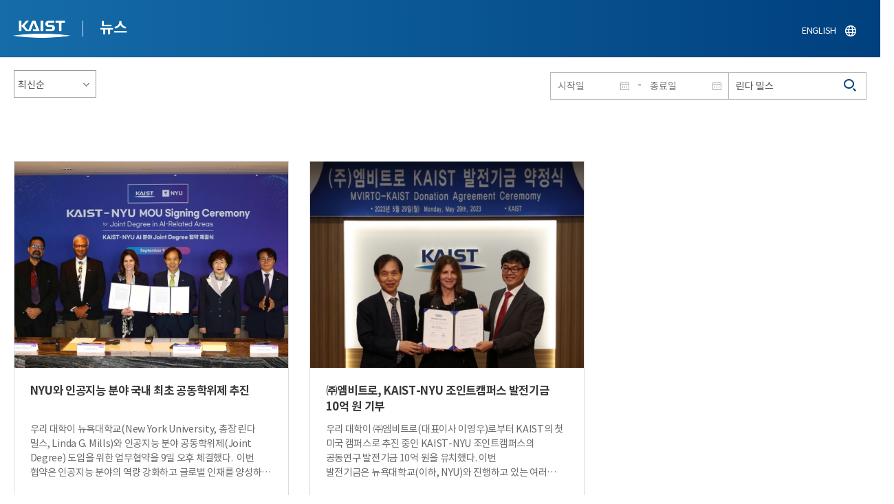

--- FILE ---
content_type: text/html; charset=UTF-8
request_url: https://news.kaist.ac.kr/news/html/news/?&skey=keyword&sval=%EB%A6%B0%EB%8B%A4+%EB%B0%80%EC%8A%A4&list_s_date=&list_e_date=&&GotoPage=0
body_size: 33648
content:
<!DOCTYPE html>
<html lang="ko">
<head>
<meta charset="utf-8"/>
<meta name="format-detection" content="telephone=no"/>
<meta name="viewport" content="user-scalable=no,initial-scale=1.0,maximum-scale=1.0,minimum-scale=1.0,width=device-width">
<meta name="author" content=""><!-- 작성자//메인은 사이트네임,서브는 각 컨텐츠 담당자  -->
<meta name="keywords" content=""><!-- 키워드 //SEO검색 관련으로 인하여 삽입 // 각 컨텐츠 별로 추가 또는 컨텐츠타이틀 게시판view는 게시글 제목 -->
<meta name="description" content="사이트 설명을 간략히 기록 해주세요."><!--  상세설명 -->
<meta name="copyright" content="">
<meta property="og:type" content="website">
<meta property="og:title" content="NEWS">
<meta property="og:image" content="/common/img/logo.png">
<meta property="og:description" content="사이트 설명을 간략히 기록 해주세요.">
<title>NEWS</title>

<link rel="stylesheet" href="/pcms/common/css/common.css" />
<!-- <link rel="stylesheet" href="/news/css/common.css" />폰트리셋 -->

<link rel="stylesheet" href="/pcms/common/pluigs/bootstrap/bootstrap.min.css" />
<link rel="stylesheet" href="/pcms/common/font/font-awesome.css" />
<link rel="stylesheet" href="/pcms/common/css/acego.ui.min.css" />
<link rel="stylesheet" href="/common/js/jquery-ui-1.12.1/jquery-ui.min.css" type="text/css" media="all">
<link rel="stylesheet" href="/site/news/css/layout.css?v=202107141426" type="text/css" media="all">
<link rel="stylesheet" href="/site/news/css/skin.css" type="text/css" media="all">

<!-- <link rel="stylesheet" href="/news/css/layout.css" type="text/css" media="all"> -->
    <link rel="stylesheet" href="/pcms/common/css/program.css" />
    <link rel="stylesheet" href="/pcms/common/css/board.min.css" />
    <link rel="stylesheet" href="/pcms/common/css/ir-icon.css" />


<link rel="stylesheet" href="/site/common/css/prog.css" type="text/css" media="all">
<link rel="stylesheet" href="/site/news/css/prog.css" />
<!-- basic script -->
<script src="/pcms/common/pluigs/jQuery/jquery-3.3.1.min.js"></script>
<script src="/pcms/common/pluigs/jQuery/jquery-migrate-1.4.1.min.js" defer="defer"></script>
<script src="/pcms/common/pluigs/jQueryUI/jquery-ui.min.js" defer="defer"></script>
<script src="/pcms/common/js/acego.common.js" defer="defer"></script>
<script src="/pcms/common/js/scroll/common-scroll.js" defer="defer"></script>
<script src="/pcms/common/js/popzone/common-popup.js" defer="defer"></script>
<script src="/common/js/common.js" defer="defer"></script> <!-- common js -->

<script src="/site/news/js/layout.js" defer="defer"></script>

    <script src="/common/js/sns_sharer.js" defer="defer"></script><!-- sharer link -->
    <script src="/pcms/common/pluigs/print/jQuery.print.min.js" defer="defer"></script>
<!--[if lt IE 9]>
<script src="/pcms/common/pluigs/html5/html5shiv.min.js" defer="defer"></script>
<![endif]-->
<!-- Global site tag (gtag.js) - Google Analytics -->
<script async src="https://www.googletagmanager.com/gtag/js?id=UA-157425677-4"></script>
<script>
    window.dataLayer = window.dataLayer || [];
    function gtag(){dataLayer.push(arguments);}
    gtag('js', new Date());

    gtag('config', 'UA-157425677-4');
</script>

</head>


<body >
    <!-- 스킵네비케이션시작 -->
    <div id="skipnavi">
                <a href="#txt">본문 바로가기</a>
        <a href="#gnb">대메뉴 바로가기</a>
            </div>
    <!-- 스킵네비케이션끝 -->
	    <!-- <div id="newsletter_popup">
        <div class="newsletter-wrap">
            <div class="newsletter_box01">
                <div class="letter-txt">
                    <em>KAIST</em>
                    <strong>Newsletter Vol.6</strong>
                    <span>KAIST의 2020.03.22일자 소식을 메일로 받아보세요!</span>
                </div>
                <div class="letter-btn">
                    <a href="#n" class="lbtn letter-go">바로가기</a>
                    <a href="#n" class="lbtn letter-apply">구독신청</a>
                    <a href="#n" class="letter-close">닫기</a>
                </div>
            </div>
            <div class="newsletter_box02">
                <div class="letter-txt">
                    <strong>이메일 주소를 입력해주세요!</strong>
                </div>
                <div class="letter-btn">
                    <input type="text" title="이메일 주소를 입력해주세요" name="email" value="">
                    <a href="#n" class="lbtn letter-apply">구독신청</a>
                    <a href="#n" class="letter-close">닫기</a>
                </div>
            </div>
        </div>
    </div> -->

    <div id="wrap">
        <!-- header -->
        <div id="header">
            <div class="layout">
                <h1><a href="https://www.kaist.ac.kr/kr/">KAIST</a></h1>
                <strong><a href="/news/">뉴스</a></strong>
                <div class="util">
                    <button class="btn_util">유틸열기</button>
                </div>

                
                <div class="etc">
                    <ul>
                        <li>
                            <!--
                                <form name="searchFrm" id="searchFrm" action="/news/html/news/" method="post" >
                                <fieldset>
                                    <legend>홈페이지 통합검색</legend>
                                    <div class="search-select">
                                        <span>
                                            <select name="skey" title="검색 영역 선택">
                                                <option value="keyword">키워드</option>
                                                <option value="college">단과대학</option>
                                                <option value="department">학과</option>
                                                <option value="mayorlab">연구실</option>
                                            </select>
                                        </span>
                                    </div>
                                    <span class="or">or</span>
                                    <div class="search-text">
                                        <span><input type="text" name="sval" value="" title="검색어를 입력해주세요" placeholder="검색어를 입력해주세요" class="form-control"></span>
                                        <input type="submit" value="검색">
                                    </div>
                                </fieldset>
                                </form>
                            -->
                                                        <form name="searchForm" id="searchForm" action="/news/html/news/" method="post" >
                            <fieldset>
                                <legend>홈페이지 통합검색</legend>
                                <input type="hidden" name="order" value="" >
                                <div class="date_box">
                                    <div class="calendar">
                                        <div class="date date_s">
                                            <input type="text" class="datepicker" placeholder="시작일" name="list_s_date" value="" >
                                        </div>
                                        <div class="mid">-</div>
                                        <div class="date date_e">
                                            <input type="text" class="datepicker" placeholder="종료일" name="list_e_date"  value="">
                                        </div>
                                    </div>
                                    <div class="search">
                                        <input type="text" title="검색어를 입력해주세요" placeholder="검색어를 입력해주세요"  name="sval"  value="린다 밀스">
                                        <button>검색</button>
                                    </div>
                                </div>

                                <div class="btn_box">
                                    <!--
                                <script type="text/javascript">
                                     function goSearct_order() {
                                        var f = document.searchForm;
                                        var typ = $('#orderType option:selected').val();
                                        f.order.value=typ;
                                        f.submit();
                                     }
                                </script>
                                    <span class="select-box design-select gray-select small-select">
                                        <select class="design-select" id="orderType" onchange="goSearct_order()" title="검색조건" select-design="true">
                                         <option value="1" >최신순</option>
                                         <option value="2" >조회순</option>
                                        </select>
                                    </span> -->
                                    <!--
                                    <a href="#n" class="new " onclick="orderSearch('1');">최신순</a>
                                    <a href="#n" class="view  " onclick="orderSearch('2');">조회순</a>
                                    -->
                                </div>
                            </fieldset>
                            </form>
                        </li>
                        <li class="language"><a href="/newsen/">ENGLISH</a></li>
                    </ul>
                </div>

                <!-- <button class="btn_sitemap"><span>사이트맵</span></button>
                <div id="sitemapbox" tabindex="0"></div> -->
                <button class="btn_mgnb"><span>메뉴 열기</span></button>
            </div>
        </div>
        <!-- //header -->





            <!-- container -->
        <div id="container">
            <div class="layout">

                <div id="contents">
                    <div id="txt">
                        

    
<!-- <link rel="stylesheet" href="/common/css/prog.css" type="text/css" media="all"> -->

		
<div>
<!-- content start -->

	<div class="prog_bord prog_bord_list">
		<div class="wrap">

			<div class="top_layout">
				<div class="tit_box">
					<h2>%eb%a6%b0%eb%8b%a4%20%eb%b0%80%ec%8a%a4&nbsp;</h2>
				</div>

				<form name="searchForm2" id="searchForm2" action="?" method="post" >
				<input type="hidden" id="order" name="order" value="" >
				<input type="hidden" id="list_s_date" name="list_s_date" value="" >
				<input type="hidden" id="list_e_date" name="list_e_date" value="" >
				<input type="hidden" id="sval" name="sval" value="%eb%a6%b0%eb%8b%a4%20%eb%b0%80%ec%8a%a4" >
				<!--
				<div class="date_box">
					<div class="calendar">
							<div class="date date_s">
								<input type="text" class="datepicker" placeholder="시작일" name="list_s_date">
							</div>
							<div class="mid">-</div>
							<div class="date date_e">
								<input type="text" class="datepicker" placeholder="종료일" name="list_e_date">
							</div>
					</div>
					<div class="search">
						<input type="text" title="검색어를 입력해주세요" placeholder="검색어를 입력해주세요"  name="sval">
						<button>검색</button>
					</div>
				</div>
				-->
				<div class="btn_box">
				    <span class="select-box design-select gray-select small-select">
				        <select class="design-select" id="orderType" onchange="goSearct_order()" title="검색조건" select-design="true">
                         <option value="1" >최신순</option>
                         <option value="2" >조회순</option>
                        </select>
                    </span>
				</div>
				</form>
				<script type="text/javascript">
                	 function goSearct_order() {
                		//var f = document.searchForm;
                		var typ = $('#orderType option:selected').val();
                	 	$("#order").val( typ ) ;
                	 	document.searchForm2.submit();
                	 }
                </script>

				    <!--
					<a href="#n" class="new " onclick="orderSearch('1');">최신순</a>
					<a href="#n" class="view  " onclick="orderSearch('2');">조회순</a>
					-->
			</div>

			<div class="board col_3">
				<ul>

							<li>
						<a href="?mode=V&amp;mng_no=39470&amp;skey=keyword&amp;sval=%eb%a6%b0%eb%8b%a4%20%eb%b0%80%ec%8a%a4&amp;list_s_date=&amp;list_e_date=&amp;GotoPage=1" class="lay">
							<span class="head">
								<span class="photos" style="background-image:url(/news/img/prog/list_img01.jpg)">
									<img src="/Upload/news/newsmst/20240910102023_0060llhmbg1fdgclrpvxp5ip7gqo4a.jpg" alt="NYU와 인공지능 분야 국내 최초 공동학위제 추진 이미지">
								</span>
							</span>
							<span class="midd">
								<strong class="tis">NYU와 인공지능 분야 국내 최초 공동학위제 추진</strong>
								<span class="tes">
									

우리 대학이&nbsp;뉴욕대학교(New York University, 총장 린다 밀스, Linda G. Mills)와 인공지능 분야 공동학위제(Joint Degree) 도입을 위한 업무협약을 9일 오후 체결했다.&nbsp;
이번 협약은 인공지능 분야의 역량 강화하고 글로벌 인재를 양성하는 것은 단순한 기술 교육을 넘어 미래 사회 전반에 큰 발전을 도모할 수 있는 필수 요소라는 양교의 공감대를 바탕으로 추진됐다.
양교는 그간 인공지능 및 이와 융합한 다양한 산업 분야의 공동연구 그룹을 운영해 왔으며, 이번 협약을 바탕으로 인공지능 관련 분야 대학원 과정의 공동학위제를 설계하기 위한 운영위원회를 올해 안에 설치할 예정이다.&nbsp;
우리 대학 관계자는&nbsp;"인공지능 공동학위제가 시행되면 KAIST가 뉴욕대와 힘을 합쳐 &lsquo;하나의 인공지능 학위&rsquo;를 창조하는 사상 초유의 혁신적 실험이 될 것으로 기대한다"라고 전했다.&nbsp;
위원회는 양교 교수진을 동수로 포함해 구성하며, ▴교육과정 구조 및 교과 구성 ▴교과 이수 로드맵 ▴교수진 및 학생 규모 산출 ▴예산 규모 산출 ▴운영시설 규모 및 내역 산출 ▴인증에 관한 법률적 사항 등이 포함된 공동학위제의 총괄 전략 기획을 본격적으로 논의할 예정이다. 또한, 우리 대학과&nbsp;뉴욕대의 인공지능 공동학위를 상징하는 신규 로고의 개발도 진행된다.
양교는 이번에 추진하는 공동학위제가 인공지능 분야 교육 및 연구 역량을 고도화하고 현재 세계적으로 부족한 관련 분야 인재를 공동 발굴하고 양성하는데 이바지하는 것은 물론 글로벌 교육 및 연구 협력의 모범적인 사례로 자리 잡을 것이라 기대하고 있다.&nbsp;
우수한 역량을 보유한 양교 교수진은 인공지능 관련 분야의 혁신적이고 창의적인 교육을 제공할 예정이다. 학생들은 양교 교수진이 추진하는 다양한 국제 공동 연구 사업에 참여해 최고 수준의 연구 경험을 쌓을 수 있는 지원을 받게 된다. 이를 통해, 미래 글로벌 사회를 이끌어갈 우수 인적자원을 꾸준히 양성하는 것이 양교가 추진하는 이번 공동학위제의 핵심이다.
우리 대학과&nbsp;뉴욕대학교는 2022년 6월 공동캠퍼스 구축을 위한 협력 협정을 체결한 이후, 캠퍼스 공유, 공동연구, 공동학사 사업 등을 추진해 왔다. 이를 포함하여, 혁신적인 조인트 캠퍼스 모델을 발전시켜 나가고 있으며, 활발한 국제협력 모델을 구축하고 있다.
특히, 2023학년도 2학기부터 학사과정 학생들의 교환학생 제도를 시행하고 있다. 선발 경쟁을 통해 우리 대학에서 30명, 뉴욕대에서 11명의 학생이 선발돼 참여 중이다. 우리 대학&nbsp;학생들의 경우 뉴욕대학교에서 6개의 부전공 프로그램 중 하나를 이수하게 되면, 졸업 시 해당 부전공의 이수가 명시된 학위를 받게 된다.&nbsp;양교는 학사과정 교환학생 운영 성과를 바탕으로 석&middot;박사 과정 학생을 위한 복수학위(Dual Degree) 제도 도입에도 합의해 현재 구체적인 절차가 진행되고 있다. 이&nbsp;밖에도, 2023년부터 현재까지 인공지능과 융합한 15개 분야에서 미래 공동연구 기획 사업을 수행하고 있으며, 올해 4분기부터는 본격적으로 인공지능과 바이오 분야를 중심으로 하는 10개 분야 국제 공동연구를 착수할 계획이다.&nbsp;
린다 밀스 뉴욕대 총장은 "인공지능 기술은 기후 변화, 헬스케어, 교육 격차 등 여러 사회적 문제를 해결하는 데 큰 역할을 할 수 있다"라며, "양교가 양성할 글로벌 인재는 이러한 사회적 문제를 해결하는 데도 혁신적인 기여를 하게 될 것이다"고 말했다.
이광형&nbsp;총장은 "글로벌 기술 패권 경쟁 시대에 인공지능 기술의 개발은 국가와 기업이 경쟁력을 확보하는 데 필수적인 요소":라며 "뉴욕대학교와의 장기적 협력을 통해 인공지능을 다양한 분야에 혁신적으로 적용하고 발전시킬 수 있는 세계적 수준의 고급 인재 양성에 앞장서겠다"라고 밝혔다.서울 포시즌스 호텔에서 열린 이날 체결식에는 이광형 총장, 여현덕 G-School 원장 등 우리 대학&nbsp;관계자와 린다 밀스 총장, 조경현 컴퓨터과학과 교수, 캐린 퍼베제 박사(Karin Pavese, Executive Director of NYU-KAIST Innovation Research Institute) 등 뉴욕대 관계자 및 국내 기업 주요 인사들이 참석했다.​
								</span>
								<div class="date_box">
									<span class="date">2024.09.10</span>
									<span class="total">조회수<!-- 조회 --> 8342</span>
									<!-- <span class="import">추천</span> -->
								</div>
							</span>
						</a>
					</li>
								<li>
						<a href="?mode=V&amp;mng_no=29070&amp;skey=keyword&amp;sval=%eb%a6%b0%eb%8b%a4%20%eb%b0%80%ec%8a%a4&amp;list_s_date=&amp;list_e_date=&amp;GotoPage=1" class="lay">
							<span class="head">
								<span class="photos" style="background-image:url(/news/img/prog/list_img01.jpg)">
									<img src="/Upload/news/newsmst/20230529180136_00arbnrypg7xhc44qfuaek08lnr1zv.jpg" alt="㈜엠비트로, KAIST-NYU 조인트캠퍼스 발전기금 10억 원 기부 이미지">
								</span>
							</span>
							<span class="midd">
								<strong class="tis">㈜엠비트로, KAIST-NYU 조인트캠퍼스 발전기금 10억 원 기부</strong>
								<span class="tes">
									

우리 대학이 ㈜엠비트로(대표이사 이영우)로부터 KAIST의 첫 미국 캠퍼스로 추진 중인 KAIST-NYU 조인트캠퍼스의 공동연구 발전기금 10억 원을 유치했다.
이번 발전기금은&nbsp;뉴욕대학교(이하, NYU)와 진행하고 있는 여러 공동연구 중 '스마트홈 헬스케어(Healthcare at Home)'분야의 다양한 솔루션 연구 및 개발에 사용할 계획이다.&nbsp;
이영우 ㈜엠비트로 대표이사는 "KAIST-NYU 조인트캠퍼스가 우리나라 기업의 미국 진출을 돕는 생태계로 조성되기를 바라는 마음으로 기부를 결정했다"라고 밝혔다.&nbsp;
우리 대학은&nbsp;2021년 뉴욕 진출 계획을 밝힌 이후, 지난해 NYU 및 뉴욕시 등과 파트너십을 맺어왔다. 현재 두 학교는 조인트캠퍼스 협정 하에 인공지능(AI), 바이오 분야 등 총 9개 분야의 중장기 공동연구를 기획하고 있으며, 교환학생&middot;부전공&middot;복수전공&middot;공동학위 등을 포함한 교육 분야 협력을 추진하고 있다.
㈜엠비트로의 발전기금 전달식은 29일 오후 KAIST 본원에서 개최된다. 이광형 총장, 한재흥 발전재단 상임이사 등 KAIST 관계자와 린다 밀스(Linda G. Mills) NYU 총장 내정자 및 이영우 ㈜엠비트로 대표이사 등이 참석한다.
린다 밀스 NYU 차기 총장 내정자는 "양교의 파트너십에 힘을 주는 엠비트로의 중요한 기부를 축하하는 자리에 함께하게 되어 자랑스럽다"라며 "이 글로벌 파트너십을 통해 두 대학이 가진 강점을 활용해 의료&middot;기술 및 인공지능(AI) 분야의 융합연구를 통해 혁신적인 영향력을 가져올 연구를 선도할 것"이라고 말했다.
이광형 총장은 "KAIST-NYU 조인트캠퍼스는 KAIST의 우수한 과학기술 역량을 국제무대로 확장하는 첫걸음이자 우수 기술의 미국 진출을 돕는 교두보가 될 것"이라고 말했다. 이어, 이 총장은 "이 비전에 공감해준 ㈜엠비트로에 감사의 뜻을 전하며, NYU와 힘을 모아 글로벌 가치 창출을 선도하기 위해 노력하겠다"라고 전했다.&nbsp;한편, ㈜엠비트로는 가정용 의료기기 개발 기업으로 ㈜현대퓨처넷과 협업해 무통 레이저 채혈기와 혈당 측정기를 하나로 결합한 IoT 제품을 개발해 CES 2023에서 해외 바이어들로부터 호평을 받았다.
​
								</span>
								<div class="date_box">
									<span class="date">2023.05.29</span>
									<span class="total">조회수<!-- 조회 --> 8077</span>
									<!-- <span class="import">추천</span> -->
								</div>
							</span>
						</a>
					</li>
			
				</ul>
			</div>

			<div class="bottom_layout"></div>

					<!-- paging :s -->
			<form method='post' name='page_frm' id='page_frm' action=''>
<input type='hidden' name='skey' value='keyword'/>
<input type='hidden' name='sval' value='린다 밀스'/>
<input type='hidden' name='list_s_date' value=''/>
<input type='hidden' name='list_e_date' value=''/>
<input type='hidden' name='GotoPage' id='GotoPage' value='1'/>
</form>
<script type='text/javascript'>
    function go_page(no) {
        document.getElementById('GotoPage').value = no;
        document.getElementById('page_frm').submit();
    }
</script>
<div class='text-center'>
			<ul class='pagination pg-blue'><li class='page-item'><a href='javascript:void(0);' onclick='go_page(1);'  class='page-link' aria-label='first'><span aria-hidden='true'>&lt;&lt;</span><span class='sr-only'>첫번째페이지</span></a></li><li class='page-item'><a class='page-link' aria-label='Previous' href='javascript:void(0);' onclick='go_page(1);'><span aria-hidden='true'>&lt;</span><span class='sr-only'>이전 페이지</span></a></li><li class='page-item active'><a href='javascript:void(0);' class='page-link'>1</a></li><li class='page-item'><a class='page-link' href='javascript:void(0);' onclick='go_page(1);' aria-label='Next'><span aria-hidden='true'>&gt;</span><span class='sr-only'>다음 페이지</span></a></li><li class='page-item'><a class='page-link' href='javascript:void(0);' onclick='go_page(1);' aria-label='last' ><span aria-hidden='true'>&gt;&gt;</span><span class='sr-only'>마지막 페이지 1</span></a></li></ul></div>			<!-- paging :e -->
				</div>
	</div>






<!-- content end -->
</div>

<script type="text/javascript">
function orderSearch(typ)
{
	document.searchForm.order.value = typ;
	document.searchForm.submit();
}
</script>
	
	
	<!-- <div id="charge">
        					<div class="inner">
        						<span><b>콘텐츠담당</b> : </span>
        					</div>
        				</div> -->
	</div>
	</div>
	</div>
	</div>
	<!-- //container -->
		<!-- content  -->


	<!-- footer -->
	<div id="footer">
	    <div class="layout">
	        <!-- <div class="content_controll">
                                        <a href="#" class="btn_campussite btn_site"><span>교내 주요사이트</span><span class="btnmore"></span></a>
                                        <div class="campussite sitebox">
                                          <ul>
                                            <li><a href="http://kds.kaist.ac.kr" target="_blank" title="새창">생활관</a></li>
                                            <li><a href="http://gifted.kaist.ac.kr" target="_blank" title="새창">과학영재교육연구원</a></li>
                                            <li><a href="https://academy.kaist.ac.kr" target="_blank" title="새창">교육원</a></li>
                                            <li><a href="https://nojo.kaist.ac.kr/" target="_blank" title="새창">노동조합</a></li>
                                            <li><a href="http://leadership.kaist.ac.kr" target="_blank" title="새창">글로벌리더십센터</a></li>
                                            <li><a href="http://www.nnfc.re.kr" target="_blank" title="새창">나노종합기술원</a></li>
                                            <li><a href="http://visionhall.kaist.ac.kr" target="_blank" title="새창">비전관</a></li>
                                            <li><a href="http://csrc.kaist.ac.kr" target="_blank" title="새창">사이버보안연구센터</a></li>
                                            <li><a href="http://ouic.kaist.ac.kr" target="_blank" title="새창">산학협력단</a></li>
                                            <li><a href="http://kis.kaist.ac.kr/" target="_blank" title="새창">연구원</a></li>
                                            <li><a href="http://ita.kaist.ac.kr" target="_blank" title="새창">IT아카데미</a></li>
                                            <li><a href="https://kara.kaist.ac.kr/" target="_blank" title="새창">중앙분석센터</a></li>
                                            <li><a href="http://tbic.kaist.ac.kr" target="_blank" title="새창">창업보육센터</a></li>
                                            <li><a href="http://startup.kaist.ac.kr" target="_blank" title="새창">창업원</a></li>
                                            <li><a href="http://www.ilovekaist.net" target="_blank" title="새창">총동문회</a></li>
                                            <li><a href="http://www.kaistpress.com" target="_blank" title="새창">출판부</a></li>
                                            <li><a href="http://career.kaist.ac.kr" target="_blank" title="새창">채용정보</a></li>
                                            <li><a href="https://clinic.kaist.ac.kr/" target="_blank" title="새창">클리닉</a></li>
                                            <li><a href="http://urs.kaist.ac.kr" target="_blank" title="새창">통합예약</a></li>
                                            <li><a href="http://portal.kaist.ac.kr" target="_blank" title="새창">포탈</a></li>
                                            <li><a href="https://audit.kaist.ac.kr/" target="_blank" title="새창">감사실</a></li>
                                            <li><a href="http://kor.kias.re.kr/" target="_blank" title="새창">고등과학원</a></li>
                                            <li><a href="http://celt.kaist.ac.kr" target="_blank" title="새창">교수학습혁신센터</a></li>
                                            <li><a href="http://profasso.kaist.ac.kr" target="_blank" title="새창">교수협의회</a></li>
                                            <li><a href="http://io.kaist.ac.kr/index.do" target="_blank" title="새창">국제협력처</a></li>
                                            <li><a href="http://archives.kaist.ac.kr" target="_blank" title="새창">기록포털</a></li>
                                            <li><a href="http://library.kaist.ac.kr" target="_blank" title="새창">도서관</a></li>
                                            <li><a href="http://giving.kaist.ac.kr" target="_blank" title="새창">발전재단</a></li>
                                            <li><a href="https://kcc.kaist.ac.kr/" target="_blank" title="새창">상담센터</a></li>
                                            <li><a href="http://lang.kaist.ac.kr" target="_blank" title="새창">어학센터</a></li>
                                            <li><a href="http://yebigun.kaist.ac.kr" target="_blank" title="새창">예비군대대</a></li>
                                            <li><a href="http://satrec.kaist.ac.kr" target="_blank" title="새창">인공위성연구소</a></li>
                                            <li><a href="https://humanrights.kaist.ac.kr/" target="_blank" title="새창">인권윤리센터</a></li>
                                            <li><a href="http://ict.kaist.ac.kr" target="_blank" title="새창">IT서비스</a></li>
                                            <li><a href="http://info.kaist.ac.kr" target="_blank" title="새창">학술문화원</a></li>
                                            <li><a href="https://www.ksa.hs.kr" target="_blank" title="새창">한국과학영재학교</a></li>
                                          </ul>
                                        </div>
                                        <a href="#" class="btn_prev"><span>이전페이지</span></a>
                                        <a href="#" class="btn_top"><span>위로</span></a>
                                </div> -->
	        <div class="sns">
	            <ul>
	                <li class="hub"><a href="https://social.kaist.ac.kr/" target="_blank" title="새창열림">SNS허브</a></li>
	                <!-- <li class="tw"><a href="https://twitter.com/kaistpr" target="_blank" title="새창열림">트위터</a></li> -->
	                <li class="fa"><a href="https://www.facebook.com/KAIST.official" target="_blank" title="새창열림">페이스북</a></li>
	                <li class="in"><a href="https://www.instagram.com/official_kaist/" target="_blank" title="새창열림">인스타그램</a></li>
	                <li class="yo"><a href="https://www.youtube.com/c/KAISTofficial" target="_blank" title="새창열림">유튜브</a></li>
	            </ul>
	        </div>
	        <!-- <div class="menu">
                                        <ul class="depth2_ul">
                                                <li><a href="https://www.kaist.ac.kr/kr/html/footer/0801.html" title="새창으로 링크 열림" target="_blank">알림사항</a></li>
                                                <li><a href="https://www.kaist.ac.kr/kr/html/footer/0802.html" title="새창으로 링크 열림" target="_blank">학사공지</a></li>
                                                <li><a href="https://www.kaist.ac.kr/kr/html/footer/0814.html" title="새창으로 링크 열림" target="_blank">채용/초빙</a></li>
                                                <li><a href="https://www.kaist.ac.kr/kr/html/footer/0815.html" title="새창으로 링크 열림" target="_blank">입찰/구매</a></li>
                                                <li><a href="https://www.kaist.ac.kr/kr/html/campus/0515.html" title="새창으로 링크 열림" target="_blank">행사안내</a></li>
                                                <li><a href="http://audit.kaist.ac.kr/petition/upload.do" target="_blank" title="새창으로 링크 열림">감사실신문고</a></li>
                                                <li><a href="http://audit.kaist.ac.kr/solicit/upload.do" target="_blank" title="새창으로 링크 열림">청탁금지법</a></li>
                                                <li><a href="https://www.kaist.ac.kr/kr/html/footer/0806.html" title="새창으로 링크 열림" target="_blank">경영공시</a></li>
                                                <li><a href="https://www.kaist.ac.kr/kr/html/footer/0807.html" title="새창으로 링크 열림" target="_blank">정보공개</a></li>
                                                <li><a href="http://www.acrc.go.kr/acrc/index.do" target="_blank" title="새창으로 링크 열림">국민권익위</a></li>
                                                <li><a href="https://www.kaist.ac.kr/kr/html/footer/0809.html" title="새창으로 링크 열림" target="_blank">행정서비스현장</a></li>
                                                <li><a href="https://www.kaist.ac.kr/kr/html/footer/0811.html" title="새창으로 링크 열림" target="_blank">교수초빙.임용</a></li>
                                                <li><a href="https://www.kaist.ac.kr/kr/html/footer/0812.html" title="새창으로 링크 열림" target="_blank">개인정보처리방침</a></li>

                                        </ul>
                                </div> -->
	        <address>
	            34141 대전광역시 유성구 대학로 291 한국과학기술원(KAIST)
	            <span>T.042-350-2114</span>
	            <span>F.042-350-2210(2220)</span>
	        </address>
	        <p class="copy">
	            Copyright (C) 2020, Korea Advanced Institute of Science and Technology, All Rights Reserved.
	        </p>
			<!-- <a href="/news/html/sub01/0103.html" class="btn type_2 link small mt_10"><span>구독해지 신청</span></a> -->
	    </div>
	</div>
	<!-- //footer -->
	</div>

	</body>

	</html>
<script>
	console.log('64');	
	</script>



--- FILE ---
content_type: text/css
request_url: https://news.kaist.ac.kr/site/news/css/skin.css
body_size: 2939
content:
@charset "utf-8";

/* btn */
a:focus, button:focus{outline:1px dotted #767676;}
.btn{position:relative; min-width:9.4em; padding:0.6em 1em; text-align:center; font-size:1.1em; border:0.1em solid #1155a7; color:#fff; background-color:#1155a7;}
.btn span{display:block; position:relative; width:100%; height:100%;}
.btn:hover{
	box-shadow:0.2em 0.2em 0.1em rgba(0,0,0,0.1);
	-webkit-box-shadow:0.2em 0.2em 0.1em rgba(0,0,0,0.1);
}

.btn.type_1{border-color:#1f8ecd; color:#1f8ecd; background-color:transparent;}

.btn.down{padding:0.6em 2.5em 0.6em 1em; text-align:left;}
.btn.down:after{content:""; display:block; position:absolute; right:1em; top:0; width:0.7em; height:100%; background-image:url(../../common/img/layout/icon_down.png); background-repeat:no-repeat; background-position:center center; background-size:100% auto;}

.btn.down.pdf:after,
.btn.down.hwp:after,
.btn.down.wd:after,
.btn.down.img:after,
.btn.down.ppt:after,
.btn.down.ex:after{
	right:0.7em; top:calc(50% - (1.705em / 2)); width:1.705em; height:1.705em; background-repeat:no-repeat; background-position:center center; background-size:auto;
	border-radius:50%;
	-webkit-border-radius:50%;
}
.btn.down.pdf:after{background-color:#c11e08; background-image:url(../../common/img/layout/icon_down_6.png);}
.btn.down.hwp:after{background-color:#1a90d0; background-image:url(../../common/img/layout/icon_down_5.png);}
.btn.down.wd:after{background-color:#1f4d94; background-image:url(../../common/img/layout/icon_down_4.png);}
.btn.down.img:after{background-color:#5b5b5b; background-image:url(../../common/img/layout/icon_down_3.png);}
.btn.down.ppt:after{background-color:#cf4223; background-image:url(../../common/img/layout/icon_down_2.png);}
.btn.down.ex:after{background-color:#327a47; background-image:url(../../common/img/layout/icon_down_1.png);}

.btn.link{padding:0.6em 2.5em 0.6em 1em; text-align:left;}
.btn.link:after{content:""; display:block; position:absolute; right:1em; top:0; width:0.7em; height:100%; background-image:url(../../common/img/layout/icon_link.png); background-repeat:no-repeat; background-position:center center; background-size:100% auto;}

.btn.icon{width:3em; height:3em; min-width:1em; padding:0; background-repeat:no-repeat; background-position:center center; background-size:30% auto; background-image:url(../../common/img/layout/icon_link.png);}
.btn.icon:hover{border-color:#1155a7; background-color:#1155a7; background-image:url(../../common/img/layout/icon_link_w.png);}
.btn.icon:after{display:none;}
.btn.icon span{overflow:hidden; text-align:left; text-indent:-1000px;}

.btn.icon.down{background-image:url(../../common/img/layout/icon_down.png);}
.btn.icon.down:hover{background-image:url(../../common/img/layout/icon_down_w.png);}


.btn.small{font-size:0.8em;}
.btn.small_new{font-size:15px;}
.btn.type_2{border-color:#2fb6f5; color:#2fb6f5; background-color:transparent;}
